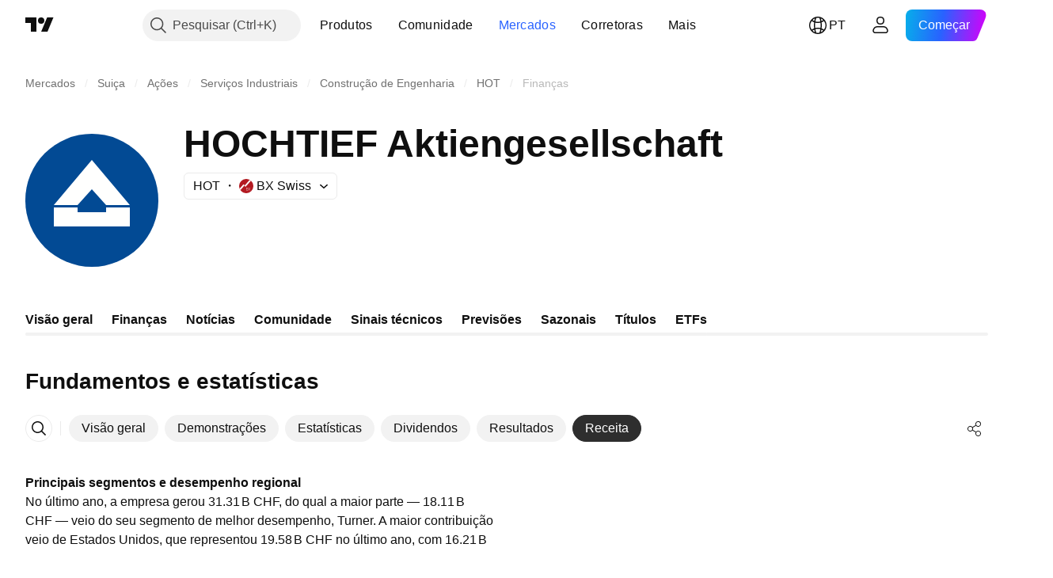

--- FILE ---
content_type: application/javascript; charset=utf-8
request_url: https://static.tradingview.com/static/bundles/pt.82212.24558868bc6131ff746c.js
body_size: 19
content:
(self.webpackChunktradingview=self.webpackChunktradingview||[]).push([[82212,78452],{306626:s=>{s.exports=["Voltar"]},673487:s=>{s.exports=["Variação"]},969472:s=>{s.exports=["Variação %"]},784681:s=>{s.exports=["Dados anuais"]},278452:s=>{s.exports=["Fundamentos e estatísticas"]},807434:s=>{s.exports=["Dados semestrais"]},956646:s=>{s.exports=["Dados trimestrais"]},533250:s=>{s.exports=["Valor"]}}]);

--- FILE ---
content_type: application/javascript; charset=utf-8
request_url: https://static.tradingview.com/static/bundles/12958.cbe181e5a46e61075907.js
body_size: 3413
content:
"use strict";(self.webpackChunktradingview=self.webpackChunktradingview||[]).push([[12958],{455184:(e,t,n)=>{var i;n.d(t,{CollapseDirection:()=>i,useCollapsible:()=>r}),function(e){e.StartFirst="start-first",e.EndFirst="end-first"}(i||(i={}));var a=n(779474),s=n(653778);function r(e,t,n,r=i.EndFirst){const o=(0,a.useCallback)(((n,a)=>{const s=e.map((e=>n.widthsMap.get(t(e))??0));return function({items:e,containerWidth:t,elementsWidths:n,menuItemWidth:a,keepVisible:s,direction:r}){const o=[...e],u=[],l=[];let c=0;for(const e of n)c+=e;if(c<=t)return{visible:o,hidden:l};const d=[...n];if(c=s.map((e=>d[e])).reduce(((e,t)=>e+t),0)+a,r===i.EndFirst)for(let e=0;e<o.length;e++)s.includes(e)?u.push(o[e]):(c+=d[e],c<=t?u.push(o[e]):l.push(o[e]));else for(let e=o.length-1;e>=0;e--)s.includes(e)?u.unshift(o[e]):(c+=d[e],c<=t?u.unshift(o[e]):l.unshift(o[e]));return{visible:u,hidden:l}}({items:e,containerWidth:n.containerWidth,elementsWidths:s,menuItemWidth:n.moreButtonWidth,keepVisible:a,direction:r})}),[e]);return(0,s.useCollapsibleCommon)({itemsList:e,getItemId:t,calcVisibleAndHiddenItems:o,shouldKeepItemVisible:n})}},653778:(e,t,n)=>{n.d(t,{useCollapsibleCommon:()=>l});var i=n(779474),a=n(648520),s=n(311429),r=n(452988),o=n(232137),u=n(716981);function l(e){const{itemsList:t,getItemId:n,calcVisibleAndHiddenItems:l,shouldKeepItemVisible:d,onMeasureCallback:b,forceUpdate:f=!1}=e,[h,m]=(0,r.useRefsMap)(),g=(0,i.useRef)(null),p=(0,i.useRef)({widthsMap:new Map,containerWidth:0,moreButtonWidth:0}),[v,I]=(0,i.useState)({visible:t,hidden:[]}),C=(0,i.useMemo)((()=>t.reduce(((e,t,n)=>(d(t)&&e.push(n),e)),[])),[t,d]),k=(0,i.useCallback)((()=>{if(p.current.containerWidth){const e=l(p.current,C);(function(e,t){return!c(e.visible,t.visible)||!c(e.hidden,t.hidden)})(v,e)&&I(e)}}),[p,I,v,C,l]),R=(0,i.useCallback)((()=>{p.current.moreButtonWidth=g.current?(0,s.outerWidth)(g.current,!0):0;const e=new Map(p.current.widthsMap);for(const i of t){const t=n(i),a=h.current.get(t);if(a){const n=(0,s.outerWidth)(a,!0);e.set(t,n)}}p.current.widthsMap=e,b&&b()}),[p,t,n,h,b]),T=(0,i.useRef)(null),A=(0,i.useCallback)((([e])=>{e.contentRect.width!==p.current.containerWidth&&(T.current&&cancelAnimationFrame(T.current),p.current.containerWidth=e.contentRect.width,T.current=requestAnimationFrame((()=>{k()})))}),[p,k]),E=(0,i.useRef)(null),F=(0,i.useCallback)((([e])=>{E.current&&cancelAnimationFrame(E.current),R(),E.current=requestAnimationFrame((()=>{k()}))}),[R,k]),M=(0,a.useResizeObserver)(F),w=(0,a.useResizeObserver)(A),B=(0,i.useRef)(null),W=(0,u.mergeRefs)([w,B]),x=(0,i.useRef)(t),y=(0,i.useRef)(!0),S=(0,i.useRef)([]);return(0,o.useIsomorphicLayoutEffect)((()=>{const e=p.current.widthsMap.size===t.length;!f&&!y.current&&c(x.current,t)&&c(S.current,C)&&e||(R(),k(),y.current=!1,x.current=t,S.current=C)}),[t,C,f,R,k]),{containerRefCallback:W,moreButtonRef:g,innerContainerRefCallback:M,itemsRefs:h,setItemRef:m,hiddenItems:v.hidden,visibleItems:v.visible,itemsMeasurements:p}}function c(e,t){return e.length===t.length&&e.reduce(((e,n,i)=>e&&n===t[i]),!0)}},
109780:(e,t,n)=>{n.d(t,{useDisclosure:()=>l});var i=n(779474),a=n(185842),s=n(252938),r=n(241473),o=n(28752),u=n(999318);function l(e){const{id:t,listboxId:n,disabled:l,buttonTabIndex:c=0,onFocus:d,onBlur:b,onClick:f}=e,[h,m]=(0,i.useState)(!1),[g,p]=(0,r.useFocus)(),v=g||h,I=n??void 0!==t?(0,u.createDomId)(t,"listbox"):void 0,C=(0,i.useRef)(null),k=(0,i.useCallback)((e=>C.current?.focus(e)),[C]),R=(0,i.useRef)(null),T=(0,i.useCallback)((()=>(0,a.ensureNotNull)(R.current).focus()),[R]),A=(0,i.useCallback)((()=>m(!0)),[m]),E=(0,i.useCallback)(((e=!1,t=!1)=>{m(!1);const{activeElement:n}=document;n&&(0,s.isTextEditingField)(n)||t||k({preventScroll:e})}),[m,k]),F=(0,i.useCallback)((()=>{h?E():A()}),[h,E,A]),M=l?[]:[d,p.onFocus],w=l?[]:[b,p.onBlur],B=l?[]:[f,F],W=(0,o.createSafeMulticastEventHandler)(...M),x=(0,o.createSafeMulticastEventHandler)(...w),y=(0,o.createSafeMulticastEventHandler)(...B);return{listboxId:I,isOpened:h,isFocused:v,buttonTabIndex:l?-1:c,listboxTabIndex:-1,open:A,close:E,toggle:F,onOpen:T,buttonFocusBindings:{onFocus:W,onBlur:x},onButtonClick:y,buttonRef:C,listboxRef:R,buttonAria:{"aria-controls":h?I:void 0,"aria-expanded":h,"aria-disabled":l}}}},784341:(e,t,n)=>{n.d(t,{useMobileTouchState:()=>s});var i=n(779474),a=n(384530);function s(){const[e,t]=(0,i.useState)(!1);return(0,i.useEffect)((()=>{t(a.mobiletouch)}),[]),e}},788310:(e,t,n)=>{n.d(t,{useTabs:()=>d});var i=n(779474),a=n(315210),s=n(28752),r=n(241473),o=n(120266),u=n(700789),l=n(784341);const c=24;function d(e){const{id:t,items:n,orientation:d,activationType:b="manual",disabled:f,tablistLabelId:h,tablistLabel:m,focusOnHighlight:g=!0,preventDefaultIfKeyboardActionHandled:p=!0,stopPropagationIfKeyboardActionHandled:v=!1,keyboardNavigationLoop:I=!0,scrollIntoViewOptions:C,isActive:k,onActivate:R,isCollapsed:T,isRtl:A,isDisclosureOpened:E,isRadioGroup:F,defaultKeyboardFocus:M,focusableItemAttributes:w={}}=e,B=(0,l.useMobileTouchState)(),W=E?null:d||"horizontal",x=(0,i.useRef)(e.itemsRefs?.current??new Map),[y,S]=(0,i.useState)(),[H,D]=(0,r.useFocus)(),K=n.find(k),L=(0,i.useCallback)((t=>e.compareTabs?e.compareTabs(t,y):t===y),[y]),O=(0,i.useCallback)((t=>{const n=e.findTab?e.findTab(x.current,t):x.current.get(t);g&&void 0!==n&&n!==document.activeElement&&n.focus()}),[g]),V=(0,i.useRef)(),z=(0,i.useCallback)(((e,t)=>{S(e),"number"==typeof t?(clearTimeout(V.current),V.current=setTimeout((()=>O(e)),t)):O(e)}),[S,O]),N=(0,i.useCallback)((e=>{f||e.disabled||(R(e),L(e)||z(e))}),[f,R,L,z]),q=(0,u.useTabsKeyboardNavigation)({isRtl:A,items:n,activationType:b,preventDefaultIfHandled:p,stopPropagationIfHandled:v,loop:I,onActivate:N,isHighlighted:L,onHighlight:z,isCollapsed:T,orientation:W}),j=(0,i.useCallback)((e=>{let t=null;for(const[n,i]of x.current.entries())if(e.target===i){t=n;break}t&&!L(t)&&("automatic"===b&&T&&!T(t)?N(t):z(t))}),[b,L,z,N,T]);(0,i.useEffect)((()=>{B||void 0!==K&&S(K)}),[K,B]),(0,i.useEffect)((()=>{H||S(void 0)}),[H]),(0,i.useEffect)((()=>()=>clearTimeout(V.current)),[]);const U=C?.additionalScroll??0,[P,G]=(0,
o.useKeepActiveItemIntoView)({...C,visibilityDetectionOffsetInline:U+c,snapToMiddle:!0,activeItem:y??K,getKey:(0,i.useCallback)((e=>e.id),[])}),_=(0,i.useCallback)(((e,t)=>{G(e,t),null!==t?x.current.set(e,t):x.current.delete(e)}),[G]),{firstEdgeItemIndex:J,lastEdgeItemIndex:Q}=(0,a.findEdgesTab)(n,T);return{tabsBindings:n.map(((e,t)=>{const n=L(e),i=k(e),s=e.disabled??f??!1,r=1===M?H?n:t===J||t===Q:H?n:i;return{...(0,a.getTabAttributes)(e.id,r,i,e.tabpanelId,s,F,"",w),highlighted:n,active:i,handleItemRef:_}})),tablistBinding:{...(0,a.getTabListAttributes)(t,d,f,h,m,F),onBlur:D.onBlur,onFocus:(0,s.createSafeMulticastEventHandler)(D.onFocus,j),onKeyDown:q},scrollWrapBinding:{ref:P},onActivate:N,onHighlight:z,isHighlighted:L}}},315210:(e,t,n)=>{function i(e,t="horizontal",n,i,a,s){return{id:e,role:s?"radiogroup":"tablist","aria-orientation":t,"aria-label":a,"aria-labelledby":i,"aria-disabled":n}}function a(e,t,n,i,a,s,r,o){return{id:e,role:s?"radio":"tab",tabIndex:t?o?.tabIndex??0:-1,disabled:a,"aria-selected":s?void 0:n,"aria-checked":s?n:void 0,"aria-controls":i,"aria-disabled":a,"aria-label":r,"data-focus-manager":void 0!==o?o["data-focus-manager"]:void 0}}function s(e,t){let n,i;for(let a=0;a<e.length;a++){const s=e.length-(a+1),r=void 0!==t&&t(e[s]);if(!e[a].disabled&&void 0===n&&(n=a),!e[s].disabled&&!r&&void 0===i&&(i=s),void 0!==n&&void 0!==i)break}return{firstEdgeItemIndex:n,lastEdgeItemIndex:i}}var r;n.d(t,{TabNames:()=>r,findEdgesTab:()=>s,getTabAttributes:()=>a,getTabListAttributes:()=>i}),function(e){e.SquareButtonTabs="square-button-tabs",e.UnderlineButtonTabs="underline-button-tabs",e.UnderlineAnchorTabs="underline-anchor-tabs",e.RoundAnchorTabs="round-anchor-tabs",e.RoundButtonTabs="round-button-tabs",e.LightButtonTabs="light-button-tabs"}(r||(r={}))},999318:(e,t,n)=>{n.d(t,{createDomId:()=>b,joinDomIds:()=>f});const i="id",a=/\s/g,s="-",r="_",o=" ";function u(e){return"string"==typeof e}function l(e){switch(typeof e){case"string":return e;case"number":case"bigint":return e.toString(10);case"boolean":case"symbol":return e.toString();default:return null}}function c(e){return e.trim().length>0}function d(e){return e.replace(a,s)}function b(...e){const t=e.map(l).filter(u).filter(c).map(d);return(t.length>0&&t[0].startsWith(i+r)?t:[i,...t]).join(r)}function f(...e){return e.map(l).filter(u).filter(c).join(o)}}}]);

--- FILE ---
content_type: image/svg+xml
request_url: https://s3-symbol-logo.tradingview.com/hochtief--big.svg
body_size: -33
content:
<!-- by TradingView --><svg xmlns="http://www.w3.org/2000/svg" width="56" height="56" viewBox="0 0 56 56"><path fill="#024A94" d="M0 0h56v56H0z"/><path d="m12 30 16-19 16 19H34l-6-6.68L22 30H12Zm0 1h10v2h12v-2h10v8H12v-8Z" fill="#FFFFFE"/></svg>